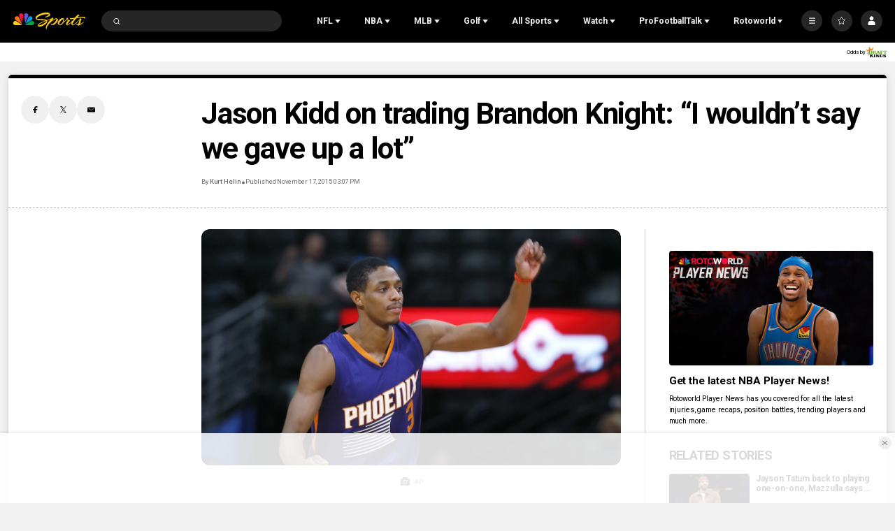

--- FILE ---
content_type: text/plain; charset=utf-8
request_url: https://widgets.media.sportradar.com/NBCUniversal/licensing
body_size: 10803
content:
[base64]/DXY735bknCmFpvCtG8cY8PDxEr1rqSbnEJkvNMVOlX21nEDLwSzUN4gzKClXaH8hPbaSl+aiFg6Z0rU5i9xkr3NR7DM8MakXBFx/ELd01MlLAE2DSfscI1z3OxdJ15jPzquBeOXKPuoONuYxdMo14C0m4EYGnfitHXNoy5n6q+y/[base64]/wUc0X/N2X0loCbauSLUyTeimRbrF3DVZkGMS/oH4twYtA3uK6lEngV88+X0NE/OAGypADvY7GzxN2fXqF94hzj4N12hJTr1R2/eI//lsPB+nPywWhZZcONfwEpVrngEnYbagLKoPfWI/AAWdtt/TkyRV0t1zwOKM04TvPAHD1NCLgcUPmQzYcXZDqEXyt3jAfEZcYVJJimTh0hmX2YpsZmVlxQJRgc42DuM1sfAEOhH33Jh2gy/0V6t2Ds4BM+5ypzFmOelN8C1wiPHPlnfSgch39fe11XfLrGdJXdbJ1+sY2e58bMAOYUcNfs/j4Cg2Uzq+dWrHNf5OBaq5kUdJGy32/G3YHdG1KHfh7x2j9J7Am5IsfsIPJS6OdERvp/tGFpVzbNgSJEY5fgI7gLTqadMo2bbfhosAr0JY8ou/7/[base64]/fu5ZadMz0Fl+xm8wl6MuwXwq2B7Ersvi4SQ2854u/OcJYZquUL+CQpp/N6ACyVhaPQMGGqX2Nm9O4RHZqqRNY95lc7Aaz2a01X147calrUdAaRoj3SIKhP697XvwpzvfL+Q8NLkZx2oc8uaBREowIHKWkmMHAtgM738dgLZ6TSDp68A6uYJaKCD3XCPHKdDxmGtSzM1IVn5z9ZhJ0Br5Y0EHVlfU8Br5Ya/7fs7lAEA2sJtTelE2TSoM0aJ8etQJToWz+ALfysC4tLCAN9xelIyC6InEQiRie9DFarepBfnr2TGoEgn8hhOJrAY/[base64]/jl6ZaECp+Dw7Kl2/2Td2FFNC4whVmRI82WYDvobC++gvKHc0vZbtk8TywqRKmBF6fSA7sEiOtSpkTFLSQMQL4pVEwYgGr5FhlyykpkjmNnz0Cd/+HfcW38TxR/1Z5DbdIsXf9ZER9nkEOuqjN8lNdQ6fzIyv2sePvWCDM5WxJ6fKwvoWZuoTB+/illSW9vMmV+JN6JU0VFven8zwGM89ur1YXoqqg1nRhbkfbPTogO16Tiw6cMJFV6naKKPhEOqCCdkxChxgj8/LZn+l3whT368jgCMSfxDcc7VnLkAEZpQOgn5TDELLaCbeHnDoIrLjZPcr7ST5V3vW5XgEOy//LH3MdKppFTxYsMI1qyIgYXvUS5dVEyWbbSpcIHaR4ILo50MTq3kb+op08F8qki7Oj41kcLJHeL/deqGCaufG3/xGzx8a4bbwd5tVkd7jCr55ifk12QtLrvtd3INPmbrow33sbo6ISCGnWWtqD+iY78xqVTfjGVHvNVqDarvG1PCR+tTTaBNP24SSRqAOzA6UudtTo/[base64]///7c2IjHDz8lucJF5kKhNbu5WM11o4h8/RoNbyCEUE1BG/zBuWOrWZspUhIyyOiSmEuwB6Gh+IGL41vpPq3CqTGK7DehH3+UK4zgbrQjh/G68uTsPj3J7Geij2ch1yVZJxrX3IQc80LSB9SkgHylIyCmFmWibEA4D34hUF5K+BnvqBiS5tVYA6xptQBqHoYBNIiQT7/RHdenBFTiI2OpFVDPu+Xjk5AWjQ/76Il6Jzt+XKWW7RTr7tqBAm+uA+euNEuI2J60lBHPRx54LiSKVSJUdhv5GIRdSqUSr4ox3HBra15Xvl6ALeT0/0iCACNk5JReMlxSrSYy8Pt8wtBkWpyysHX0qAv8MoIC+1KF1ujuug0O978qnuBDA6nYahqOo0ls0VNU9z1EjlmibDEq8TUn0QdFfC9gsdbbnDTZRr0suz73rUwaM1HCdndMMK03evex+/uHelY379l5cDOQ6PqYwbVBBob1Og+jyAJo7xKVyXLLixZeIbAubcWmcm75Zlr+u06WFp0ozM49vinvhoJdiKhG2rGzM46Nnryl8ROpsUQL7A/KCHtdAQ3qIEuoIiTk5e1e8AC+VivBUY5rwQaJuvwDsKc+9PJNqYs0OA2IQ/JWiErHFgRUXs60DbEUBLwlMw7flHTSmENVB+eNwVwYQTaTgXwYP4YcOLRV0hnMrsdZrGXPYWMN3Q+9KVouUJjPYqvvXqCSnr4u9fkbjLaUD8jgMh4v5lWhyykDYzQyW6/KEuW29VxdIaQ2yF3D1K5GODxouwcLTvgSkQmahlty86QRvtvqU92JEbAV87GANu5HtHQh7kicIuopA4Ltwm4XP9XQln6yhJB/LIemejeBS4em8RuKhiUrya5sVK0uEzB8XExNoducfHyvD96g7mC2ivOndsL+iv/PmQoBvLbNFTFHHR3E9EKxBBrv5lM5xBaN3vUL7tqCKCORgXGeCsDwaFth79Qef9A9sCxDpE+aYRZnkc760qnzfPpQDdduFz6BMALAXAYxX/u7zAiWfPFC52jWQSPUNSXSHGcuWLBceLwPmj5nopQHBR4odHrb3B6JRXk3/Cz5Vws/qrw45pUIXXISQyv3A5gvhMgS25HcOB2iN8Is0kk0cMkEnU0q+Mmjy+8sLlwViwOskmByiFZp65CK2/+SMx/ZEkQSU8U4VEf1ILDUOkW1g3Am+5OXvGWfqSLE11zL0+yBP0hkmlq67Y9x+4VETYzN9CxPifR7Tb6bCROSXXpASh142W9ykeOmXWM8YP40DlgKiP14lTloqpo8H4+JiBp41WSleoitvVds7lmSe/2I4BTp9h+x9/bY24FV+3725GLU8KsNLoOrJPny0IZD1398SOCSjVbWdoKq/nmgiAV9lCiFZTTIRj4IbRqo/arX+KK1fRFvx/IAWx96k7ouy466d/yXvFQOl2rgm0Rm2SY57hYrHiKi0BrC5oktEiHkCT3e6XMOvHD2/lEoHRZPJwDNiauXU2GxIcbGVl2hnKpk2C5UPzNcY+3StamOiiB6s3g2DVGoXRoFrJjiZxolS7ysk5aEK7mY4wLDt4VoTXISXJTHKFXScBWwv719ekcMaO5OpItXKqIsT04JcFDGz9fNL/l4YlpJz/eVoCGO4iHNhE3IlzoA0xXZ10Mwo3Rv3lTCHY3j2ZrDKmLgY5uR9/[base64]/jEtVGURqv+kpeLGBnTRar1Vt+4bUiQHLCTZ7I1+lPKe0HXXIuWkPzzg/vDPca32wIMtzVp+QTU9/+MAbVRbJuCB/q1Q9H2fM9w+MZLZYmPPm9V9mGSaSlOq9A7dgBB6LKdo7aOpcKtAVDsoVX0WzNYLnXQfTyLchFLNYRBWujid4JthrY09bWebJJSklhk5OcVhgea4ZBIINGp+qSJ4FhHi++JZ0DjqU12LQNsrMqoTlGDvx/mP5g2NjUYUsoTj0UBwTuxlXV/n7usJyierJBe1bkIPo/F6OebZNE/BsaxQLfRZX2SrfBbLqw0sDQ1/nh5Halstf4hw268NKsNsx668EHjtrZH3LlTuzc7zS8sOJqwNhxRhRs6aFIsq2lwDMCMeaxrtWPn26Tyd0wLXRkxhnDv7i/N39S4yez4W6j2cdLaW7BkjVFw7ZDIXKRdgXrOWt9sWvgsMUsZbzQ1v83b+8dGYhXIx9hA3KuDTwrWDARNUF/HMQDgkMJV3INMim/V+xOrzBJLjpvZtMBBjSx0JYk/0qCKmmYI8Sey1nqfMV78jbqTgvCOc8EO6gBhcQWUzoOcP6hKtrjY+FC5TDAHMYsVL+j/mnGOGRo2gZcy2InU2uUz3RKrlEAPowx1J1vHKGYbX1Q7qnTAkWKgvw/uR3e8dbmizHXEA2LPeztOLnw50sJiNCcapFegXPRbtZRYSaqLszLD4nIeNOGZRvUDoa2AwIc2MJ+lSNw3VcWGOTxdF5ZFeFYYiW2byfdC9Ix5PwPM/V8Keb63CBIieKc7aFDeSzERHrxPQSn4iKdbamlXMQKI8+/+ZxsYW4nsIkSGVvBEVOoi2E0zSIQFeotFjLWlZ3W4/Gpp8x582gBs07yDdk7kWrLUvG4PtySQO005eiVJsqAZI7HD95cfOKlniAnYRSXFgm00+laD0B4bn02H6VP9PrKkZgoTtpxy2HpR1v7HFRf19b+mBq/YWHBsQGbLd9bifWTvZfHkYOjldGhH/svfTZ7JYqYsuUt6pwXJl5eY5hU3Ge7pPZUpZvEBAPaXpgsvBAT1qfUvhwrTb6LbFSvuyUM9fN47uvmxgGhfTYSRS+oem47NX6xoCuEj6CU1DCmMKYaASuL3KPPd/EJIbGRGXdzKoCnQSj3ds2vdI92ZZMjLjdp4o4rHaMt3IMthZ/zAvmWS7JvZq/sACAvkV5X2kqB5vPU7Y5BXrsXt2rKtJuZLh18ITwJDYf7/xVvcs8KoSRVXp37UOKbVfSN9VvesEm8tewEe/3klPZJSjlSzZwCmWYHZQp5zxzUdYs09/0wFt2ltyrJAnIK0aO9R2zOEh2hkN4SguSqoAYKLO8SEt+jOHkK6jpANs6nAhQmuIZli6naHSH3AyHU8lMOg3K46Qt96N9VG84FGrzU0wS2R23g6+Ers+nZ4TITXQ70KDoC8dQ5IihmA8PVrYAdXe1AmePt/[base64]/gw3YJH9YtDujEqUy2Hs3vys9UwmbVmSp2xlnVGW+O/391cMIv0a/ou5mgiDETP8iAiK/770HNdUgbXz3pI23T9LxM9An2o63Lhn0Z7MvF7n3vDMfuT/we5MAIpVVj7YTtt2IueoSSf8jMx4NnPUq7/PP5GYGjPL6yfSzVczZlJnXtnaqal1qEHALkaLqA6UatvQEuIQThfWkELKJZmRjwzsEbbiTPZWTEzg50qTR5aGsV6y/LDyMzKGNEq7Wl3spQluPB7QRHf+YPTRdSL8AST1sWE3z99VKsl3KkAUeQpF7+LukCJEhffeAizIifki+kfQ68sSsY4K02NuY4jT3iRoV9uPAUaSRz0/NnJLSDjfoiHlhkP9iaivZSgX7Ay/SL0BMFHLHf+PPrSeYwq59xbBLIIP+QqgjrtvUE1NDhLnaaKVIhNN5WxBx+4PrqWlbY71rIeGbNU7z0JuoGF8b+qiAv72cQy8L698gkjFOroQulsHQaWRE4lgbJSJAFjYiAoogM3Iy/4blwA31RmEnAL4WCmFr5/Gn0s5yLeqore+Q3sHENYSu2+T6U9bbTUQcidXnumbkFl29kWpXtBowbgMc/O2bMW9n4TcW1u4UirJIlLlSw1LGJt/Lj9bT8hSj4NErkJsbx9GpxDmRLCJIov9kBB2HWVgLV58H5o+YcHKy7W8aqKbOAQRupINiaTjkSV0oE0LEA05OL4+lMHaLK+/htnzb1FFZVYyOqlsIGpPYOjdfH7KETPaZGs7FgGRzm5vhQq1U8VJPDzQa0QbZXRQn3Q+VgCR6H9GWPaVekRGRpONfY8SX6ju3DACPBZMoJjL7GhUeYqPMv59k+0FY4eENhe6ZI/8dSqzHyLCh/ZibvynKEMMZRJ7+7mNu3g7t6HyVjcl/Tf4wnsW/YbS2sbiYzx2nnP6a/HKCQqvLnDvj8koL5CHNOHfB28h2U/NJDEME0Uco0/qfwTF8Lc0uaFsRRELuZbXUespfJrD42dMiVN8sDWSuAOmRAy9u+Hbw/6H1B12WujXMYIkdfLEaG8+rGUBC/[base64]/M+cWg65hxooxKLS4zCZ2N42DTXLXcYiWuIzmtq6PY/D39l3dKqdE9BPGbWscSTxaw8kUSg/[base64]/WOiqabOk9JAxdATRoU8SxP4LsUUwkFiKYXd0SElMEu5UQr/[base64]/nuMfpXWwL3TLeZ6hJ7vmd4OwqsXUPFiiC/Jb3tnIS1qCT/epKqrtAC8kYiCqvMTAd0v6sONFKMkcJrgadbZ4u6l/bCOsRv0pU8cYZQk8Ay3TCrF4wi3dtdbzVoZB56G0zuXlvPh8bXSS8R1cO8agvhlDPJySzf2D3Fvb5Gr5/45pjD9HX00w1ctwKYIEcbI88Um9IpbiD2r3ArmsudbVQNDJ3m5xfQVP4muMnOuop2NM/qv+bi9zSeK2COvTwEMQVhCxf2kOw/[base64]/VMJ3LRvIJ4UHpL++OE5wsbHdsZiJQ2bWJcIuF/s60V97uaxVYpXXq55nIFBhoMlJ0h9ca+9/Tl3cNHaqJ9DyFULPO4JAZbl+X3ryOC+zC2QRyjCrkZdWpgKAMYAhU7F9FJ6BBlwZPxgL/FbtiUbaQb0OG4jgnOd5vKL4e4/sZPQpselYl8dfCZifuJu29L9NT0MYy2kZklZVLsrmxoxXLenC+EaFYUAQvar3zd2WkHSnBo/WaFT/f78+9KdybW1i3XN9VoD1q+fGSjw8yKxwkkv58aIvw62UoKH0FBeIpV2XPjHxA+5xPKedd9dsyoYUJVL0/n3B8Ns2D96k5ZzKTbj3BCqhl9kEWykLwMx4hohZrJspYWPjCx4kNj4E5mpVqEWhvB9MCqFa/cAiTjy17xY69jRX1POEb9bzdm0SXDPtLeOuCtCiseiw5B+syMCOBgHLpNogWzcLJ8N2wl0nI+XWs/6olJ/F7C8n3ytDDUIzst6ha/0/l3drZUMMzjmFSq7uBpuadW3x839fuk/qbwczf4oRt11lrEKk5FM+xY6gdMdGfGG4uz9nGntj/cWic69ZCi1d9MDGJ7FAW5KYTm864p/1hzSK4mxKnkSRoLpp770hFlUCm8oXb4rSX+BjTMCipb7BKQKnrbC7M2bx4NNsGC2VXYlSU0YidZo600rEmZLgc6aoVKXn4V1HYKrv8+ZxNz3sdXQmfgxnbtIT0eeGNXKGUwW0/ROHyi2i0iKdUJyZMFGJlVkg9iRIZeX+AF8O9IhD/Vn2wUM3F722lxhxs8gXbUW2InCGgnjuYXlvIFha9BS1erff/+aExfE/UAHpImCUge+4N8ocEDSbNLDOrSs9/oeX19E9rIuXfpFyTP8oaqEHPChbXQfjvkNFpNX4pw9i2VJBMZSX3EQG4IXhLW/[base64]/3axZ4UjuRgmm3lQvOdhLE+m2R5erBK/dRXYDyvSQbo5UAujwkYxyex0Yifgu0zBCvNOm651r164sxAJPtgKh/NMkj+iirRx8b2hKO3meSKZlTjWBu3f7jrYU8SU5gbMTmbxFq4yWxRInCY64jCgPA/QSxjAGoSfKo95np3asFXYBsU1ZIOaVITbqx5G8sg6H5oeOSoFTizyYpv1WE+PbU9poYs155RmZpjwINzEUwRoNWOB0TRfU13u5233FS5mi+9fZPSFCUSxCrSzGgs6SAtc+mi6b5wERBORIvqkTYOuEsxlu8cF+9l/+8uGf2OfLIZ4XwmjdsDz9rS0/IyQlyXfgnltae8HQqf7pW2uLWzv1G7Bpyxi8gTwS82L9Rg29oY0gNno1dZglncU/NHCu2OodJnYTIsYVdzdJk8AwxHz5jnI2HjehU/pQR8ZpI0L9niveL6jNJM6LQai0f/OtQJEkbbtIy1zAARFx2NRs9nT29OHms8VlEXt+tdjAjsM/47hObCsxjlyTh0tbPGpIt1mzllQo5Ph3ef7ui1jac2Me3uif7vwFav6ADB66k4oR9wnA69hu393MPNzY/8jKfVAfPEcn+MFJY2GcgElYZjCEvXIsLduyFQh9eBi/dHxdYcgYZo3pTfXkU4WWxOX+P/[base64]/MVnTGy1BXYp2ChqrJLYv/EOWzTLyyLfEyuOMWtXAHZuETlt1suWydH3CPwOcIN+leqiPCBotEqx8J+RaEP/YoAz5d6hBmnK24FhMvwtmWZ/4GqvaeUpp5S7Iocprl2MCIbJXhyZQxH9OA5QiatO+pBrn9ON1ASGpbVjf2rM5JoCNGY/ed09yqZj8gzldp3kWmDCLgXz6anuDKPgenmtAcEFM9L8exQ2ilKDp95BZgJ+SHrTLQAsHim7rN1m2fR+cg4RcB30SX4dI85TFcq5OjVDKBF/e5YwRbpUuZUq+XPPx1XBkJrY8yl4m2585db8oQ0MYbxjqPGJPpcWmQkzp2avH49+RBp7W6hIZs4ykW+0wXlMpW3MiC66wj3h9nkxhRLGMyi20mQW4EphTnRYawcq1sJTSTKYl27XdJlxBVoiNRja2CzNORwhNIwwE/jrydxRFGdLedLy4DQcC6GbbHXnwQmIxOV4qpgjNcGuiO5gC9KaAUHjn1fWW724RLTHCRARPZoVtygOSwPz0w1CSDAMZQqAVHBb/eZpYQGT+nGAfG4563RbFFbpPBH7/GTC+Jf6k4OiC/Uy42P5VeIy1YEUjsiHzSH5Sf2S/u6BKP4+tRvXACK39jLX0Yjjz6hbppif6kXYfWZu9RavHRIBO61fWCz5VsNU1+LmwzDWKvf9lj4Uwab3wPALq60ByHOuAtKaBHrWaNcEhgKFhelfjn5hPvoSu1QZSIUvroBtw9Adfeots/hjc+Q81tpzJW88XBllNQeQew5JajHUKLQajhaq02K6YiJgQtWegXoDxRm2rrTxY01TvjlV3zJnNHhHsAxZFMP1B7vD+fVOk8wAZsYzmdh8mDOk3TZVzOAFV/6bmLHWMMGFzNnO0TsN3cXEAFJSxU4Lu2R2uYem1ujH4uy7sgMgTJS2sJZFxjM1I8sJoD2DjhJJiyeLt7BiOeWzW7sf0Ah3nk1QGY/yNoZxpZCFf4XrYriVW/XsDvr54BU9/ztxlk9vVzMPPdxy2XkHpQKmfreW/wvz95RdkTV7rN9hp6pFgLH+DVS4zVxzVUTu+BEvt4+uJTz1mey1zawhKloSZ7L9befKWWPFPl0yhrI1kRW+FKtdHRVGB3ZGUqNQ4C0D3FGXj6rMDCHThRhJU5BowDrGtccrotw7h4ve6Be1EIBTtW0ovtO5urgeZwTbTgMF+IeQrZBVdZRe2dAW5uJZf1d/wd1+Ja1O9V4w/493tFxvfjh3xXZzrtMbdDlM//Fj23rFNckXbtE6/j+UDQLNXIfHAXjMOkDFIM4v75S0O44rtcj5EAgZV6+OiVNG/McaIDGN9R84uBAuN2q/2W9vHTkevOzXAX9EHL02MG3XjStHErR9B3EWvCUP4pTPFSa9WOIELQs+iyU5NnaQSIHCojue+iFffSViKpdvtoj/2PJJBDJw6jROARqeoSBYC60my9EEzbgkV4RY2u+tMQ9S5s+X11776nS2gBLfvFe3lLtyD0yKJ798ObIFggLU4ZX0TDufXhu2gGjc5TW4A8FGLX1CME++uCsL/q7pxddTj+tXcDVYDWHX0o5RiQinz103Umuh6Zk93xJIjHqWXLd8V6dN4CbKiocbWkE8QI0/I/tjYQHdHqkmvIwFvb4oAOxNOfmYrUwXcrjXIi9nZAdNLwKpggXJZn6CqSoE9UNt5IXoiyQBbSyKUF0oBgc7UZElZrTK9ImynT9Sq6e0wHVCa3aqJb9M7i+YRbBCP01UMX7xnNMsNWvbrtj0lErX42XMXD2Yf43emTcB60Ij0UX2/CT5jfvp1ZJ/BFw4ZBFJXXfjn8yy705ArDQ7tRXexvMv4KgxFgrgmtXoOICqsAD67w6QSzCoGl0RL7cVx+n6eKsB+B+lY6k8FFt8TwugKjROf1Au0Yb+d96Ox01v6gssCMs+cMwl3/WN2CjSA6iJ2FKdMZTDzE0q1jM5k2oRxhi40w3GkerHy3SOUIJF+jMp/LH9cmJDbzWUtD+c+HAqFPA6t+8yNxFuhQO03C7tBsTkt5c2mDWm4S7+KU3FW+Zwr/0HU7QzWXOvd/smIClc0AoyJwuugFC1OOgwwtpflcz0jtisjQfpkZHIq0egTBihV8NkoyMK/slBLLum2oc3lYSl9gboTkmT1R3z1KHKHXKFIAVI4uDrgUM1o/0I5G9C6fhWNSplqdvTmOLmhFlD9XRplV7Cs+Lfimoww8140CT4QxurtjbJPHvpZqPBszGAaXqLa7Y3W/NCvLpmQ0ZGZmP2pfBVJ8Cq2qKi60WWTKzURP+IwtO9Xd0VTt9PIe+nuYoI8j+GUeUNL08Ls/yYxEpfYZatif6VeYavtWv/6RUZkbGXJwmwygw363IWXR9DBEd1aUqa9Cx43sk9dqBiCPf/PWTY9wYbgZFEke0iuQyZAIEmYTBgRXO+zBkpk8U4tm3LN+YOaUfVoJemG4bKLx8r5o4Q1LkuZH2LU+n2ApmsTTLlsEKQXGLOW1VXHfab0K4EJjgsJnyS1CbxxzLy08MxIRC29H+hSo5X3v20X8jT/X96UObE8AFLq+NTn+upjT+zcCDlx/q3JkinhlLU3R1Av0O35H0LatSHKUuA5Hdv+Rl+ymp/YFmsFNaVqzYd3GJi8EgjbTLquSmO5itsC6gnGEpm03KpzMGdlt9osJQNVUuC+WRSqxBXZ6ANNylKVMBlOJQf5VY7qiDVxLhY9Nm7Rm9nFeEzQGeLEKmdpBrsC+KWdSIntEWmSXPua9MPmhLrS0HNVCCWMMpPJQ1KX/T0z3ZYrzwrNtwT4zzmJy02gstESLFSY6PhtnYfpH+Ty+DlAEbp+mmGP2guOYhKwih8+L04pKKMGbtKBppTP+xi9P5halXz3TUsnLEb5ngNtuwlFacwmUY2L5vdaO2ZUUkuckFvMMIPKJkhdhUdgh+77aEWcBntzxvqt8EH7qFkItV87cd4h/6520gX3Ckdg23vZ2+c5/zJFbxtMUNBG6p9m7sjdVzBdUHLo50uPt7DMtWgLU08p45ZScyEhrnpYCBTiCmBi9IJalbt3sxilcvVjRb/SzXjHJlyfNKXtZUPHQB3Uaa541eb0TKsUy+QfzIh6IKQI74ct0Z88y+94OL738PsxlixKvcImW91j9d8UXHllqYu+KKoQVVn/9vULycvC3sBBtwEEXeGDAgwv3CXNQaPZj8Gr/sZAZjNwtVdkOtG3eaSVMEBX42fPOW4M4sk9mGPbxAuB09dBkZnvDjac+T6Wf63sp2k7+yjkZv2FxlP/EXSHQ3rarteaYxJhKVZTik3o65sdhiKMxVKkqMrI0Awh9WyyvJ1LKO2DS7aD39bdfj+frwaKhOb+PSOOJapq/xBHVigLcVvgka0oiBqD2llBx9yE/ODhYldhkSOXMkV4DYiPTumb3VanEE=